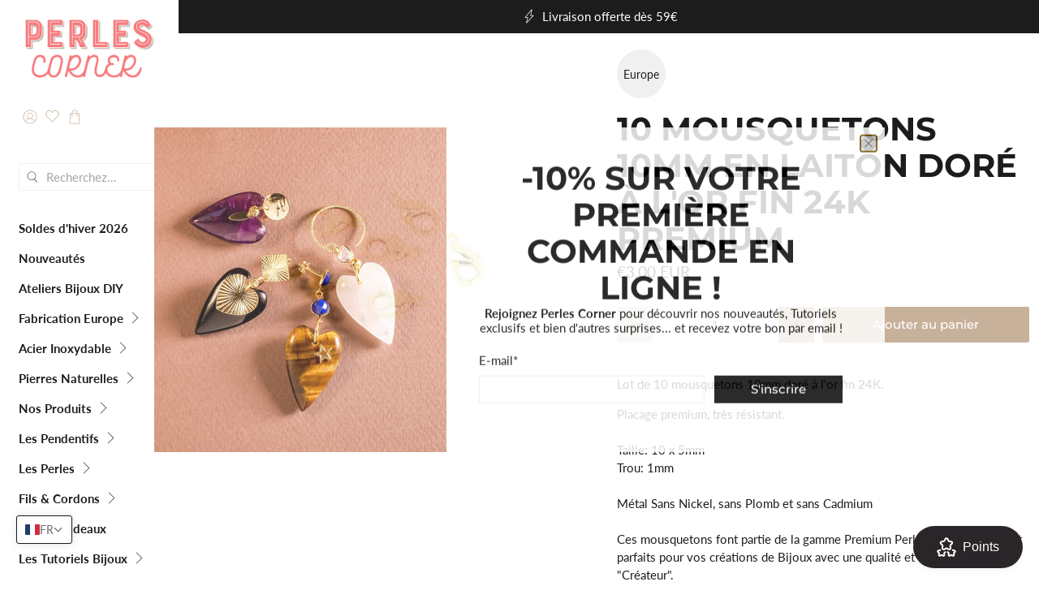

--- FILE ---
content_type: text/css
request_url: https://cdn.appmate.io/themecode/perles-corner/main/custom.css?generation=1763457675713670
body_size: 353
content:
wishlist-link .wk-button{--icon-size: 17px;--icon-stroke-width: 1px;--icon-stroke: #c1a78e;padding:1rem 5px;height:100%;flex-flow:column;gap:0}wishlist-link .wk-text{padding:.3em 0 0;font-size:.7em}wishlist-link .wk-counter{--size: 1rem;font-size:.7rem;background:#000;color:#fff;letter-spacing:0;top:-6px;right:6px}@media only screen and (max-width: 798px){wishlist-link .wk-text{display:none}wishlist-link .wk-counter{display:none}}.header__icon-style-icons-text .header-cart>a{padding:0 2em 0 10px}wishlist-button-collection .wk-button svg path{stroke:#f05e73}wishlist-button-collection .wk-button.wk-selected svg path{fill:#f05e73}


--- FILE ---
content_type: text/javascript; charset=utf-8
request_url: https://www.perlescorner.com/products/10-mousquetons-10mm-en-laiton-dore-a-lor-fin-24k.js
body_size: 1021
content:
{"id":198057558025,"title":"10 mousquetons 10mm en laiton doré à l'or fin 24K Premium","handle":"10-mousquetons-10mm-en-laiton-dore-a-lor-fin-24k","description":"\u003cp\u003eLot de 10 mousquetons 10mm doré à l'or fin 24K.\u003c\/p\u003e\n\u003cp\u003ePlacage premium, très résistant.\u003cbr\u003e\u003cbr\u003eTaille: 10 x 5mm\u003cbr\u003eTrou: 1mm\u003cbr\u003e\u003cbr\u003eMétal Sans Nickel, sans Plomb et sans Cadmium\u003cbr\u003e\u003cbr\u003eCes mousquetons font partie de la gamme Premium Perles Corner, ils seront parfaits pour vos créations de Bijoux avec une qualité et une finition \"Créateur\".\u003c\/p\u003e","published_at":"2016-01-16T16:01:00+01:00","created_at":"2018-02-14T12:52:44+01:00","vendor":"Perles Corner","type":"Apprêts argenté et noir","tags":["BASIQUEOBER","BO europe","boutique de perles paris","EUROPE","fermoir collier","fermoirs europeen","label","mousqueton en plaqu‚àö¬© or","mousquetons","OKRP","RPSELECT7"],"price":300,"price_min":300,"price_max":300,"available":true,"price_varies":false,"compare_at_price":null,"compare_at_price_min":0,"compare_at_price_max":0,"compare_at_price_varies":false,"variants":[{"id":2098025955337,"title":"Default Title","option1":"Default Title","option2":null,"option3":null,"sku":"24-K\/A005638","requires_shipping":true,"taxable":true,"featured_image":null,"available":true,"name":"10 mousquetons 10mm en laiton doré à l'or fin 24K Premium","public_title":null,"options":["Default Title"],"price":300,"weight":5,"compare_at_price":null,"inventory_quantity":129,"inventory_management":"shopify","inventory_policy":"deny","barcode":"3701560614375","requires_selling_plan":false,"selling_plan_allocations":[]}],"images":["\/\/cdn.shopify.com\/s\/files\/1\/0269\/0631\/products\/Mousq_10mm_24k.jpg?v=1518609210"],"featured_image":"\/\/cdn.shopify.com\/s\/files\/1\/0269\/0631\/products\/Mousq_10mm_24k.jpg?v=1518609210","options":[{"name":"Title","position":1,"values":["Default Title"]}],"url":"\/products\/10-mousquetons-10mm-en-laiton-dore-a-lor-fin-24k","media":[{"alt":"Dix fermoirs mousquetons en laiton doré.","id":772927258673,"position":1,"preview_image":{"aspect_ratio":1.0,"height":1000,"width":1000,"src":"https:\/\/cdn.shopify.com\/s\/files\/1\/0269\/0631\/products\/Mousq_10mm_24k.jpg?v=1518609210"},"aspect_ratio":1.0,"height":1000,"media_type":"image","src":"https:\/\/cdn.shopify.com\/s\/files\/1\/0269\/0631\/products\/Mousq_10mm_24k.jpg?v=1518609210","width":1000}],"requires_selling_plan":false,"selling_plan_groups":[]}

--- FILE ---
content_type: text/javascript; charset=utf-8
request_url: https://www.perlescorner.com/services/javascripts/currencies.js
body_size: 1481
content:
var Currency = {
  rates: {"USD":1.0,"EUR":1.17274,"GBP":1.34403,"CAD":0.722881,"ARS":0.000697364,"AUD":0.673127,"BRL":0.185935,"CLP":0.00112957,"CNY":0.143669,"CYP":0.397899,"CZK":0.0482123,"DKK":0.156976,"EEK":0.0706676,"HKD":0.128217,"HUF":0.00304572,"ISK":0.00802135,"INR":0.0109754,"JMD":0.00635547,"JPY":0.00632234,"LVL":1.57329,"LTL":0.320236,"MTL":0.293496,"MXN":0.0567956,"NZD":0.58267,"NOK":0.100026,"PLN":0.277588,"SGD":0.778869,"SKK":21.5517,"SIT":175.439,"ZAR":0.0608786,"KRW":0.000675756,"SEK":0.10959,"CHF":1.26631,"TWD":0.0315512,"UYU":0.0260595,"MYR":0.246622,"BSD":1.0,"CRC":0.00204967,"RON":0.230273,"PHP":0.0168332,"AED":0.272294,"VEB":2.90682e-11,"IDR":0.0000589283,"TRY":0.0230962,"THB":0.0322306,"TTD":0.147889,"ILS":0.315562,"SYP":0.00904361,"XCD":0.369497,"COP":0.000272173,"RUB":0.0128148,"HRK":0.155649,"KZT":0.00196829,"TZS":0.000396263,"XPT":2460.04,"SAR":0.266667,"NIO":0.0272135,"LAK":0.0000462768,"OMR":2.59773,"AMD":0.00265817,"CDF":0.000467467,"KPW":0.0011111,"SPL":6.0,"KES":0.00775466,"ZWD":0.00276319,"KHR":0.000248457,"MVR":0.0646862,"GTQ":0.130369,"BZD":0.496634,"BYR":0.0000346589,"LYD":0.184144,"DZD":0.00770291,"BIF":0.000338542,"GIP":1.34403,"BOB":0.144683,"XOF":0.00178783,"STD":0.000047466,"NGN":0.000704338,"PGK":0.235488,"ERN":0.0666667,"MWK":0.000576964,"CUP":0.0417034,"GMD":0.013525,"CVE":0.0106352,"BTN":0.0109754,"XAF":0.00178783,"UGX":0.00028889,"MAD":0.109044,"MNT":0.000280329,"LSL":0.0608786,"XAG":94.8777,"TOP":0.418809,"SHP":1.34403,"RSD":0.00998538,"HTG":0.00761267,"MGA":0.000219901,"MZN":0.0156737,"FKP":1.34403,"BWP":0.0741034,"HNL":0.0378712,"PYG":0.000149824,"JEP":1.34403,"EGP":0.0210651,"LBP":0.0000112325,"ANG":0.555612,"WST":0.362721,"TVD":0.673127,"GYD":0.00478308,"GGP":1.34403,"NPR":0.00685643,"KMF":0.00238377,"IRR":0.000000935317,"XPD":1879.87,"SRD":0.0260747,"TMM":0.0000570373,"SZL":0.0608786,"MOP":0.124483,"BMD":1.0,"XPF":0.00982754,"ETB":0.0064185,"JOD":1.41044,"MDL":0.0587487,"MRO":0.00250552,"YER":0.00419342,"BAM":0.599611,"AWG":0.558659,"PEN":0.297823,"VEF":0.0000000290721,"SLL":0.0000437731,"KYD":1.20657,"AOA":0.00109182,"TND":0.347269,"TJS":0.107191,"SCR":0.0706958,"LKR":0.0032302,"DJF":0.00561755,"GNF":0.000114227,"VUV":0.00828204,"SDG":0.00166713,"IMP":1.34403,"GEL":0.371666,"FJD":0.440693,"DOP":0.0158558,"XDR":1.36909,"MUR":0.0216592,"MMK":0.000476224,"LRD":0.00549572,"BBD":0.5,"ZMK":0.0000492606,"XAU":4776.13,"VND":0.0000380494,"UAH":0.0230883,"TMT":0.285186,"IQD":0.000763386,"BGN":0.599611,"KGS":0.0114341,"RWF":0.000687033,"BHD":2.65957,"UZS":0.0000830443,"PKR":0.00357383,"MKD":0.0190268,"AFN":0.0151957,"NAD":0.0608786,"BDT":0.00817975,"AZN":0.588235,"SOS":0.00175465,"QAR":0.274725,"PAB":1.0,"CUC":1.0,"SVC":0.114286,"SBD":0.123389,"ALL":0.0121557,"BND":0.778869,"KWD":3.25281,"GHS":0.0922713,"ZMW":0.0492606,"XBT":87792.6,"NTD":0.0337206,"BYN":0.346589,"CNH":0.143775,"MRU":0.0250552,"STN":0.047466,"VES":0.00290721,"MXV":0.491678,"VED":0.00290721,"SLE":0.0437731,"XCG":0.555612,"SSP":0.000218606},
  convert: function(amount, from, to) {
    return (amount * this.rates[from]) / this.rates[to];
  }
};
